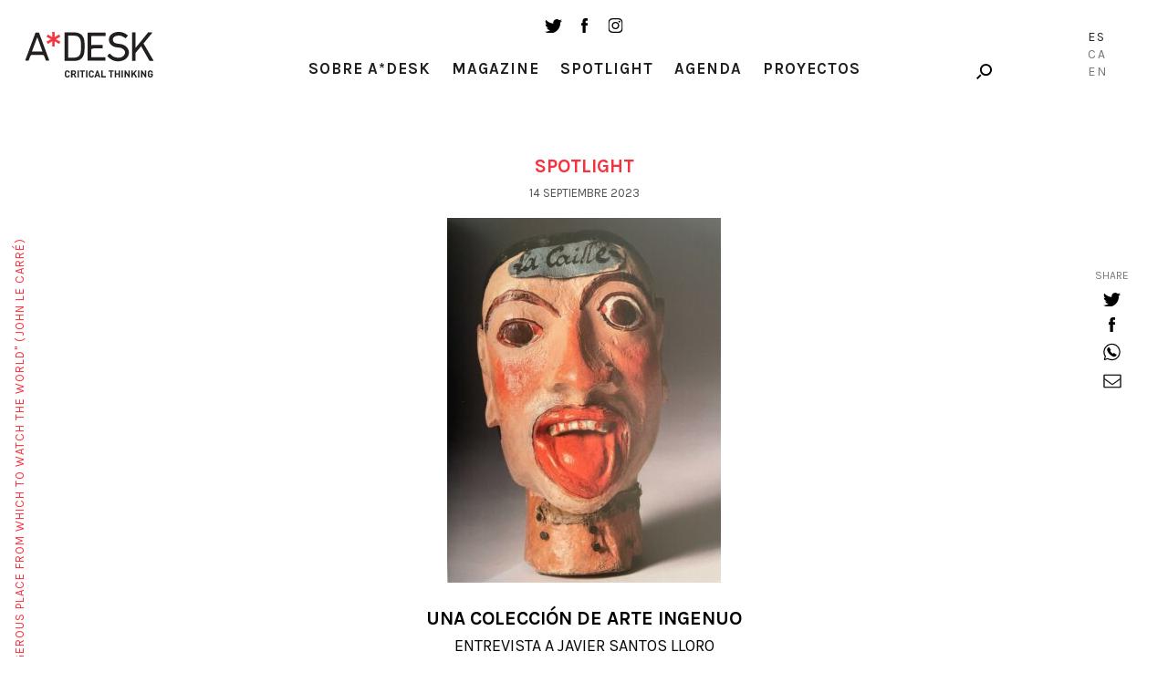

--- FILE ---
content_type: text/html; charset=UTF-8
request_url: https://a-desk.org/spotlight/una-coleccion-de-arte-ingenuo/
body_size: 16210
content:
<!--
  _     _     ___  ____   ___   
 | |   | |   / _ \/ ___| ( _ )  
 | |   | |  | | | \___ \ / _ \/\
 | |___| |__| |_| |___) | (_>  <
 |_____|_____\___/|____/ \___/\/
                                                                     
Code by LLOS& http://llos.co

-->
<!DOCTYPE html>
<html lang="es-ES">
<head>
  
  <meta charset="UTF-8">
  <meta name="viewport" content="width=device-width, initial-scale=1, user-scalable=no">

  
  <meta name='robots' content='index, follow, max-image-preview:large, max-snippet:-1, max-video-preview:-1' />
<link rel="alternate" hreflang="es" href="https://a-desk.org/spotlight/una-coleccion-de-arte-ingenuo/" />
<link rel="alternate" hreflang="ca" href="https://a-desk.org/ca/spotlight/una-coleccion-de-arte-ingenuo/" />
<link rel="alternate" hreflang="en" href="https://a-desk.org/en/spotlight/una-coleccion-de-arte-ingenuo/" />
<link rel="alternate" hreflang="x-default" href="https://a-desk.org/spotlight/una-coleccion-de-arte-ingenuo/" />

	<!-- This site is optimized with the Yoast SEO plugin v22.6 - https://yoast.com/wordpress/plugins/seo/ -->
	<title>UNA COLECCIÓN DE ARTE INGENUO.</title>
<link crossorigin data-rocket-preconnect href="https://fonts.googleapis.com" rel="preconnect">
<link crossorigin data-rocket-preconnect href="https://www.googletagmanager.com" rel="preconnect"><link rel="preload" data-rocket-preload as="image" href="https://a-desk.org/wp-content/uploads/2023/09/PHOTO-2023-06-19-19-11-48-copia-2-300x400.jpg" imagesrcset="https://a-desk.org/wp-content/uploads/2023/09/PHOTO-2023-06-19-19-11-48-copia-2-300x400.jpg 300w, https://a-desk.org/wp-content/uploads/2023/09/PHOTO-2023-06-19-19-11-48-copia-2.jpg 768w" imagesizes="(max-width: 300px) 100vw, 300px" fetchpriority="high">
	<meta name="description" content="Una colección de arte ingenuo. Entrevista a Javier Santos Lloro." />
	<link rel="canonical" href="https://a-desk.org/spotlight/una-coleccion-de-arte-ingenuo/" />
	<meta property="og:locale" content="es_ES" />
	<meta property="og:type" content="article" />
	<meta property="og:title" content="UNA COLECCIÓN DE ARTE INGENUO." />
	<meta property="og:description" content="Una colección de arte ingenuo. Entrevista a Javier Santos Lloro." />
	<meta property="og:url" content="https://a-desk.org/spotlight/una-coleccion-de-arte-ingenuo/" />
	<meta property="og:site_name" content="A*Desk" />
	<meta property="article:modified_time" content="2023-09-20T16:49:54+00:00" />
	<meta property="og:image" content="http://a-desk.org/wp-content/uploads/2023/09/PHOTO-2023-06-19-19-11-48-copia-2.jpg" />
	<meta property="og:image:width" content="768" />
	<meta property="og:image:height" content="1024" />
	<meta property="og:image:type" content="image/jpeg" />
	<meta name="twitter:card" content="summary_large_image" />
	<meta name="twitter:label1" content="Tiempo de lectura" />
	<meta name="twitter:data1" content="7 minutos" />
	<meta name="twitter:label2" content="Written by" />
	<meta name="twitter:data2" content="Pilar Bonet" />
	<script type="application/ld+json" class="yoast-schema-graph">{"@context":"https://schema.org","@graph":[{"@type":"WebPage","@id":"https://a-desk.org/spotlight/una-coleccion-de-arte-ingenuo/","url":"https://a-desk.org/spotlight/una-coleccion-de-arte-ingenuo/","name":"UNA COLECCIÓN DE ARTE INGENUO.","isPartOf":{"@id":"https://a-desk.org/#website"},"primaryImageOfPage":{"@id":"https://a-desk.org/spotlight/una-coleccion-de-arte-ingenuo/#primaryimage"},"image":{"@id":"https://a-desk.org/spotlight/una-coleccion-de-arte-ingenuo/#primaryimage"},"thumbnailUrl":"https://a-desk.org/wp-content/uploads/2023/09/PHOTO-2023-06-19-19-11-48-copia-2.jpg","datePublished":"2023-09-14T05:30:42+00:00","dateModified":"2023-09-20T16:49:54+00:00","description":"Una colección de arte ingenuo. Entrevista a Javier Santos Lloro.","breadcrumb":{"@id":"https://a-desk.org/spotlight/una-coleccion-de-arte-ingenuo/#breadcrumb"},"inLanguage":"es","potentialAction":[{"@type":"ReadAction","target":["https://a-desk.org/spotlight/una-coleccion-de-arte-ingenuo/"]}]},{"@type":"ImageObject","inLanguage":"es","@id":"https://a-desk.org/spotlight/una-coleccion-de-arte-ingenuo/#primaryimage","url":"https://a-desk.org/wp-content/uploads/2023/09/PHOTO-2023-06-19-19-11-48-copia-2.jpg","contentUrl":"https://a-desk.org/wp-content/uploads/2023/09/PHOTO-2023-06-19-19-11-48-copia-2.jpg","width":768,"height":1024},{"@type":"BreadcrumbList","@id":"https://a-desk.org/spotlight/una-coleccion-de-arte-ingenuo/#breadcrumb","itemListElement":[{"@type":"ListItem","position":1,"name":"Portada","item":"https://a-desk.org/"},{"@type":"ListItem","position":2,"name":"Spotlight","item":"https://a-desk.org/spotlight/"},{"@type":"ListItem","position":3,"name":"UNA COLECCIÓN DE ARTE INGENUO"}]},{"@type":"WebSite","@id":"https://a-desk.org/#website","url":"https://a-desk.org/","name":"A*Desk","description":"A*Desk Critical Thinking","potentialAction":[{"@type":"SearchAction","target":{"@type":"EntryPoint","urlTemplate":"https://a-desk.org/?s={search_term_string}"},"query-input":"required name=search_term_string"}],"inLanguage":"es"}]}</script>
	<!-- / Yoast SEO plugin. -->


<link rel='dns-prefetch' href='//fonts.googleapis.com' />
<link rel='stylesheet' id='mci-footnotes-jquery-tooltips-pagelayout-none-css' href='https://a-desk.org/wp-content/plugins/footnotes/css/footnotes-jqttbrpl0.min.css?ver=2.7.3' type='text/css' media='all' />
<link rel='stylesheet' id='wp-block-library-css' href='https://a-desk.org/wp-includes/css/dist/block-library/style.min.css?ver=6.3.7' type='text/css' media='all' />
<style id='co-authors-plus-coauthors-style-inline-css' type='text/css'>
.wp-block-co-authors-plus-coauthors.is-layout-flow [class*=wp-block-co-authors-plus]{display:inline}

</style>
<style id='co-authors-plus-avatar-style-inline-css' type='text/css'>
.wp-block-co-authors-plus-avatar :where(img){height:auto;max-width:100%;vertical-align:bottom}.wp-block-co-authors-plus-coauthors.is-layout-flow .wp-block-co-authors-plus-avatar :where(img){vertical-align:middle}.wp-block-co-authors-plus-avatar:is(.alignleft,.alignright){display:table}.wp-block-co-authors-plus-avatar.aligncenter{display:table;margin-inline:auto}

</style>
<style id='co-authors-plus-image-style-inline-css' type='text/css'>
.wp-block-co-authors-plus-image{margin-bottom:0}.wp-block-co-authors-plus-image :where(img){height:auto;max-width:100%;vertical-align:bottom}.wp-block-co-authors-plus-coauthors.is-layout-flow .wp-block-co-authors-plus-image :where(img){vertical-align:middle}.wp-block-co-authors-plus-image:is(.alignfull,.alignwide) :where(img){width:100%}.wp-block-co-authors-plus-image:is(.alignleft,.alignright){display:table}.wp-block-co-authors-plus-image.aligncenter{display:table;margin-inline:auto}

</style>
<style id='safe-svg-svg-icon-style-inline-css' type='text/css'>
.safe-svg-cover{text-align:center}.safe-svg-cover .safe-svg-inside{display:inline-block;max-width:100%}.safe-svg-cover svg{height:100%;max-height:100%;max-width:100%;width:100%}

</style>
<style id='classic-theme-styles-inline-css' type='text/css'>
/*! This file is auto-generated */
.wp-block-button__link{color:#fff;background-color:#32373c;border-radius:9999px;box-shadow:none;text-decoration:none;padding:calc(.667em + 2px) calc(1.333em + 2px);font-size:1.125em}.wp-block-file__button{background:#32373c;color:#fff;text-decoration:none}
</style>
<style id='global-styles-inline-css' type='text/css'>
body{--wp--preset--color--black: #000000;--wp--preset--color--cyan-bluish-gray: #abb8c3;--wp--preset--color--white: #ffffff;--wp--preset--color--pale-pink: #f78da7;--wp--preset--color--vivid-red: #cf2e2e;--wp--preset--color--luminous-vivid-orange: #ff6900;--wp--preset--color--luminous-vivid-amber: #fcb900;--wp--preset--color--light-green-cyan: #7bdcb5;--wp--preset--color--vivid-green-cyan: #00d084;--wp--preset--color--pale-cyan-blue: #8ed1fc;--wp--preset--color--vivid-cyan-blue: #0693e3;--wp--preset--color--vivid-purple: #9b51e0;--wp--preset--gradient--vivid-cyan-blue-to-vivid-purple: linear-gradient(135deg,rgba(6,147,227,1) 0%,rgb(155,81,224) 100%);--wp--preset--gradient--light-green-cyan-to-vivid-green-cyan: linear-gradient(135deg,rgb(122,220,180) 0%,rgb(0,208,130) 100%);--wp--preset--gradient--luminous-vivid-amber-to-luminous-vivid-orange: linear-gradient(135deg,rgba(252,185,0,1) 0%,rgba(255,105,0,1) 100%);--wp--preset--gradient--luminous-vivid-orange-to-vivid-red: linear-gradient(135deg,rgba(255,105,0,1) 0%,rgb(207,46,46) 100%);--wp--preset--gradient--very-light-gray-to-cyan-bluish-gray: linear-gradient(135deg,rgb(238,238,238) 0%,rgb(169,184,195) 100%);--wp--preset--gradient--cool-to-warm-spectrum: linear-gradient(135deg,rgb(74,234,220) 0%,rgb(151,120,209) 20%,rgb(207,42,186) 40%,rgb(238,44,130) 60%,rgb(251,105,98) 80%,rgb(254,248,76) 100%);--wp--preset--gradient--blush-light-purple: linear-gradient(135deg,rgb(255,206,236) 0%,rgb(152,150,240) 100%);--wp--preset--gradient--blush-bordeaux: linear-gradient(135deg,rgb(254,205,165) 0%,rgb(254,45,45) 50%,rgb(107,0,62) 100%);--wp--preset--gradient--luminous-dusk: linear-gradient(135deg,rgb(255,203,112) 0%,rgb(199,81,192) 50%,rgb(65,88,208) 100%);--wp--preset--gradient--pale-ocean: linear-gradient(135deg,rgb(255,245,203) 0%,rgb(182,227,212) 50%,rgb(51,167,181) 100%);--wp--preset--gradient--electric-grass: linear-gradient(135deg,rgb(202,248,128) 0%,rgb(113,206,126) 100%);--wp--preset--gradient--midnight: linear-gradient(135deg,rgb(2,3,129) 0%,rgb(40,116,252) 100%);--wp--preset--font-size--small: 13px;--wp--preset--font-size--medium: 20px;--wp--preset--font-size--large: 36px;--wp--preset--font-size--x-large: 42px;--wp--preset--spacing--20: 0.44rem;--wp--preset--spacing--30: 0.67rem;--wp--preset--spacing--40: 1rem;--wp--preset--spacing--50: 1.5rem;--wp--preset--spacing--60: 2.25rem;--wp--preset--spacing--70: 3.38rem;--wp--preset--spacing--80: 5.06rem;--wp--preset--shadow--natural: 6px 6px 9px rgba(0, 0, 0, 0.2);--wp--preset--shadow--deep: 12px 12px 50px rgba(0, 0, 0, 0.4);--wp--preset--shadow--sharp: 6px 6px 0px rgba(0, 0, 0, 0.2);--wp--preset--shadow--outlined: 6px 6px 0px -3px rgba(255, 255, 255, 1), 6px 6px rgba(0, 0, 0, 1);--wp--preset--shadow--crisp: 6px 6px 0px rgba(0, 0, 0, 1);}:where(.is-layout-flex){gap: 0.5em;}:where(.is-layout-grid){gap: 0.5em;}body .is-layout-flow > .alignleft{float: left;margin-inline-start: 0;margin-inline-end: 2em;}body .is-layout-flow > .alignright{float: right;margin-inline-start: 2em;margin-inline-end: 0;}body .is-layout-flow > .aligncenter{margin-left: auto !important;margin-right: auto !important;}body .is-layout-constrained > .alignleft{float: left;margin-inline-start: 0;margin-inline-end: 2em;}body .is-layout-constrained > .alignright{float: right;margin-inline-start: 2em;margin-inline-end: 0;}body .is-layout-constrained > .aligncenter{margin-left: auto !important;margin-right: auto !important;}body .is-layout-constrained > :where(:not(.alignleft):not(.alignright):not(.alignfull)){max-width: var(--wp--style--global--content-size);margin-left: auto !important;margin-right: auto !important;}body .is-layout-constrained > .alignwide{max-width: var(--wp--style--global--wide-size);}body .is-layout-flex{display: flex;}body .is-layout-flex{flex-wrap: wrap;align-items: center;}body .is-layout-flex > *{margin: 0;}body .is-layout-grid{display: grid;}body .is-layout-grid > *{margin: 0;}:where(.wp-block-columns.is-layout-flex){gap: 2em;}:where(.wp-block-columns.is-layout-grid){gap: 2em;}:where(.wp-block-post-template.is-layout-flex){gap: 1.25em;}:where(.wp-block-post-template.is-layout-grid){gap: 1.25em;}.has-black-color{color: var(--wp--preset--color--black) !important;}.has-cyan-bluish-gray-color{color: var(--wp--preset--color--cyan-bluish-gray) !important;}.has-white-color{color: var(--wp--preset--color--white) !important;}.has-pale-pink-color{color: var(--wp--preset--color--pale-pink) !important;}.has-vivid-red-color{color: var(--wp--preset--color--vivid-red) !important;}.has-luminous-vivid-orange-color{color: var(--wp--preset--color--luminous-vivid-orange) !important;}.has-luminous-vivid-amber-color{color: var(--wp--preset--color--luminous-vivid-amber) !important;}.has-light-green-cyan-color{color: var(--wp--preset--color--light-green-cyan) !important;}.has-vivid-green-cyan-color{color: var(--wp--preset--color--vivid-green-cyan) !important;}.has-pale-cyan-blue-color{color: var(--wp--preset--color--pale-cyan-blue) !important;}.has-vivid-cyan-blue-color{color: var(--wp--preset--color--vivid-cyan-blue) !important;}.has-vivid-purple-color{color: var(--wp--preset--color--vivid-purple) !important;}.has-black-background-color{background-color: var(--wp--preset--color--black) !important;}.has-cyan-bluish-gray-background-color{background-color: var(--wp--preset--color--cyan-bluish-gray) !important;}.has-white-background-color{background-color: var(--wp--preset--color--white) !important;}.has-pale-pink-background-color{background-color: var(--wp--preset--color--pale-pink) !important;}.has-vivid-red-background-color{background-color: var(--wp--preset--color--vivid-red) !important;}.has-luminous-vivid-orange-background-color{background-color: var(--wp--preset--color--luminous-vivid-orange) !important;}.has-luminous-vivid-amber-background-color{background-color: var(--wp--preset--color--luminous-vivid-amber) !important;}.has-light-green-cyan-background-color{background-color: var(--wp--preset--color--light-green-cyan) !important;}.has-vivid-green-cyan-background-color{background-color: var(--wp--preset--color--vivid-green-cyan) !important;}.has-pale-cyan-blue-background-color{background-color: var(--wp--preset--color--pale-cyan-blue) !important;}.has-vivid-cyan-blue-background-color{background-color: var(--wp--preset--color--vivid-cyan-blue) !important;}.has-vivid-purple-background-color{background-color: var(--wp--preset--color--vivid-purple) !important;}.has-black-border-color{border-color: var(--wp--preset--color--black) !important;}.has-cyan-bluish-gray-border-color{border-color: var(--wp--preset--color--cyan-bluish-gray) !important;}.has-white-border-color{border-color: var(--wp--preset--color--white) !important;}.has-pale-pink-border-color{border-color: var(--wp--preset--color--pale-pink) !important;}.has-vivid-red-border-color{border-color: var(--wp--preset--color--vivid-red) !important;}.has-luminous-vivid-orange-border-color{border-color: var(--wp--preset--color--luminous-vivid-orange) !important;}.has-luminous-vivid-amber-border-color{border-color: var(--wp--preset--color--luminous-vivid-amber) !important;}.has-light-green-cyan-border-color{border-color: var(--wp--preset--color--light-green-cyan) !important;}.has-vivid-green-cyan-border-color{border-color: var(--wp--preset--color--vivid-green-cyan) !important;}.has-pale-cyan-blue-border-color{border-color: var(--wp--preset--color--pale-cyan-blue) !important;}.has-vivid-cyan-blue-border-color{border-color: var(--wp--preset--color--vivid-cyan-blue) !important;}.has-vivid-purple-border-color{border-color: var(--wp--preset--color--vivid-purple) !important;}.has-vivid-cyan-blue-to-vivid-purple-gradient-background{background: var(--wp--preset--gradient--vivid-cyan-blue-to-vivid-purple) !important;}.has-light-green-cyan-to-vivid-green-cyan-gradient-background{background: var(--wp--preset--gradient--light-green-cyan-to-vivid-green-cyan) !important;}.has-luminous-vivid-amber-to-luminous-vivid-orange-gradient-background{background: var(--wp--preset--gradient--luminous-vivid-amber-to-luminous-vivid-orange) !important;}.has-luminous-vivid-orange-to-vivid-red-gradient-background{background: var(--wp--preset--gradient--luminous-vivid-orange-to-vivid-red) !important;}.has-very-light-gray-to-cyan-bluish-gray-gradient-background{background: var(--wp--preset--gradient--very-light-gray-to-cyan-bluish-gray) !important;}.has-cool-to-warm-spectrum-gradient-background{background: var(--wp--preset--gradient--cool-to-warm-spectrum) !important;}.has-blush-light-purple-gradient-background{background: var(--wp--preset--gradient--blush-light-purple) !important;}.has-blush-bordeaux-gradient-background{background: var(--wp--preset--gradient--blush-bordeaux) !important;}.has-luminous-dusk-gradient-background{background: var(--wp--preset--gradient--luminous-dusk) !important;}.has-pale-ocean-gradient-background{background: var(--wp--preset--gradient--pale-ocean) !important;}.has-electric-grass-gradient-background{background: var(--wp--preset--gradient--electric-grass) !important;}.has-midnight-gradient-background{background: var(--wp--preset--gradient--midnight) !important;}.has-small-font-size{font-size: var(--wp--preset--font-size--small) !important;}.has-medium-font-size{font-size: var(--wp--preset--font-size--medium) !important;}.has-large-font-size{font-size: var(--wp--preset--font-size--large) !important;}.has-x-large-font-size{font-size: var(--wp--preset--font-size--x-large) !important;}
.wp-block-navigation a:where(:not(.wp-element-button)){color: inherit;}
:where(.wp-block-post-template.is-layout-flex){gap: 1.25em;}:where(.wp-block-post-template.is-layout-grid){gap: 1.25em;}
:where(.wp-block-columns.is-layout-flex){gap: 2em;}:where(.wp-block-columns.is-layout-grid){gap: 2em;}
.wp-block-pullquote{font-size: 1.5em;line-height: 1.6;}
</style>
<link data-minify="1" rel='stylesheet' id='bootstrap-css-css' href='https://a-desk.org/wp-content/cache/min/1/wp-content/themes/Adesk/css/bootstrap.min.css?ver=1766508581' type='text/css' media='all' />
<link data-minify="1" rel='stylesheet' id='slick-css-css' href='https://a-desk.org/wp-content/cache/min/1/wp-content/themes/Adesk/css/slick.css?ver=1766508581' type='text/css' media='all' />
<link rel='stylesheet' id='wpb-google-fonts-css' href='https://fonts.googleapis.com/css?family=Karla%3A400%2C700%7CLora%3A400%2C400i%2C700%2C700i&#038;ver=6.3.7' type='text/css' media='all' />
<link data-minify="1" rel='stylesheet' id='llos-css' href='https://a-desk.org/wp-content/cache/min/1/wp-content/themes/Adesk/style.css?ver=1766508581' type='text/css' media='all' />
<!--n2css--><!--n2js--><script type='text/javascript' src='https://a-desk.org/wp-includes/js/jquery/jquery.min.js?ver=3.7.0' id='jquery-core-js'></script>
<script type='text/javascript' src='https://a-desk.org/wp-includes/js/jquery/jquery-migrate.min.js?ver=3.4.1' id='jquery-migrate-js'></script>
<script type='text/javascript' src='https://a-desk.org/wp-content/plugins/footnotes/js/jquery.tools.min.js?ver=1.2.7.redacted.2' id='mci-footnotes-jquery-tools-js'></script>
<link rel="https://api.w.org/" href="https://a-desk.org/wp-json/" /><link rel="alternate" type="application/json+oembed" href="https://a-desk.org/wp-json/oembed/1.0/embed?url=https%3A%2F%2Fa-desk.org%2Fspotlight%2Funa-coleccion-de-arte-ingenuo%2F" />
<link rel="alternate" type="text/xml+oembed" href="https://a-desk.org/wp-json/oembed/1.0/embed?url=https%3A%2F%2Fa-desk.org%2Fspotlight%2Funa-coleccion-de-arte-ingenuo%2F&#038;format=xml" />
<meta name="generator" content="WPML ver:4.8.4 stt:8,1,2;" />

<!-- This site is using AdRotate v5.15.4 to display their advertisements - https://ajdg.solutions/ -->
<!-- AdRotate CSS -->
<style type="text/css" media="screen">
	.g { margin:0px; padding:0px; overflow:hidden; line-height:1; zoom:1; }
	.g img { height:auto; }
	.g-col { position:relative; float:left; }
	.g-col:first-child { margin-left: 0; }
	.g-col:last-child { margin-right: 0; }
	.g-1 { min-width:0px; max-width:125px; }
	.b-1 { margin:0px; }
	.g-2 { width:auto; }
	.b-2 { margin:0px; }
	.g-3 { width:auto; }
	.b-3 { margin:0px; }
	.g-4 { width:auto; }
	.b-4 { margin:0px; }
	@media only screen and (max-width: 480px) {
		.g-col, .g-dyn, .g-single { width:100%; margin-left:0; margin-right:0; }
	}
</style>
<!-- /AdRotate CSS -->

<meta name="tec-api-version" content="v1"><meta name="tec-api-origin" content="https://a-desk.org"><link rel="alternate" href="https://a-desk.org/wp-json/tribe/events/v1/" />    <link rel="shortcut icon" href="https://a-desk.org/wp-content/themes/Adesk/img/favicon.ico"/>
    <link rel="apple-touch-icon" href="https://a-desk.org/wp-content/themes/Adesk/img/favicon-retina.png">
    <link rel="icon" href="https://a-desk.org/wp-content/uploads/2023/09/cropped-adesk-32x32.png" sizes="32x32" />
<link rel="icon" href="https://a-desk.org/wp-content/uploads/2023/09/cropped-adesk-192x192.png" sizes="192x192" />
<link rel="apple-touch-icon" href="https://a-desk.org/wp-content/uploads/2023/09/cropped-adesk-180x180.png" />
<meta name="msapplication-TileImage" content="https://a-desk.org/wp-content/uploads/2023/09/cropped-adesk-270x270.png" />
		<style type="text/css" id="wp-custom-css">
			.visually-hidden {
	display: none;
}		</style>
		
<style type="text/css" media="all">
.footnotes_reference_container {margin-top: 24px !important; margin-bottom: 0px !important;}
.footnote_container_prepare > p {border-bottom: 1px solid #aaaaaa !important;}
.footnote_tooltip { font-size: 13px !important; color: #000000 !important; background-color: #ffffff !important; border-width: 1px !important; border-style: solid !important; border-color: #cccc99 !important; -webkit-box-shadow: 2px 2px 11px #666666; -moz-box-shadow: 2px 2px 11px #666666; box-shadow: 2px 2px 11px #666666; max-width: 450px !important;}

.footnote_plugin_tooltip_text { letter-spacing: 1px; }
</style>
<noscript><style id="rocket-lazyload-nojs-css">.rll-youtube-player, [data-lazy-src]{display:none !important;}</style></noscript>
  <!-- Google tag (gtag.js) -->
  <script async src="https://www.googletagmanager.com/gtag/js?id=G-M6JDZKRWZQ"></script>
  <script>
    window.dataLayer = window.dataLayer || [];
    function gtag(){dataLayer.push(arguments);}
    gtag('js', new Date());
    gtag('config', 'G-M6JDZKRWZQ');
  </script>
<style id="rocket-lazyrender-inline-css">[data-wpr-lazyrender] {content-visibility: auto;}</style><meta name="generator" content="WP Rocket 3.20.0.2" data-wpr-features="wpr_lazyload_images wpr_preconnect_external_domains wpr_automatic_lazy_rendering wpr_oci wpr_minify_css wpr_desktop" /></head>

<body class="spotlight-template-default single single-spotlight postid-48561 tribe-no-js lang-es">



<!-- /drop-block -->
	<div  class="apoya-block" id="apoya-form">
			<a href="#" class="close">close</a>
		<div  class="container-fluid">
				<div  class="row clearfix">
						<div class="col-md-3 col-md-push-1 col-sm-3 cat">
						<span class="gif-gato"></span>
						<div class="button">
						<a class="btn-default" target="_blank" href="https://www.paypal.com/cgi-bin/webscr?cmd=_s-xclick&hosted_button_id=GU3G7VFESZ3X4">Apoya A*Desk</a>
						</div>
						</div>
																		<div class="col-md-7 col-md-push-1 col-sm-8 text">
						<p>En A*DESK llevamos desde 2002 ofreciendo contenidos en crítica y arte contemporáneo. A*DESK se ha consolidado gracias a todos los que habéis creído en el proyecto; todos los que nos habéis seguido, leído, discutido, participado y colaborado. En A*DESK colaboran y han colaborado muchas personas, con su esfuerzo y conocimiento, creyendo en el proyecto para hacerlo crecer internacionalmente. También desde A*DESK hemos generado trabajo para casi un centenar de profesionales de la cultura, desde pequeñas colaboraciones en críticas o clases hasta colaboraciones más prolongadas e intensas.</p>
<p>En A*DESK creemos en la necesidad de un acceso libre y universal a la cultura y al conocimiento. Y queremos seguir siendo independientes y abrirnos a más ideas y opiniones. Si crees también en A*DESK seguimos necesitándote para poder seguir adelante. Ahora puedes participar del proyecto y apoyarlo.</p>
						</div>
										</div>
		</div>
	</div>

<div  id="wrapper">

<header  id="header">
	<div  class="container down">
			<div class="the-logo">
				<div class="the-logo-table-cell">
				<div class="logo"><a href="https://a-desk.org/">A-desk</a></div>
				</div>
			</div>
			<div class="visible-sm">
				<ul class="social-list">
					<li><a target="_blank" href="https://twitter.com/a_desk" class="ico ico-tw"></a></li>
					<li><a target="_blank" href="https://www.facebook.com/a-desk-163826645518/" class="ico ico-fb"></a></li>
					<li><a target="_blank" href="https://www.instagram.com/a_desk_criticalthinking/" class="ico ico-instagram"></a></li>
				</ul>
			</div>
			<div class="news-lang hidden-xs">

				<div class="holder clearfix">

					<!--<a href="#" class="link drop-opener" data-id="newsletter-form">Newsletter</a>-->
					<div class="search-form">
						<a href="#" class="ico-search drop-opener" data-id="search-form"></a>

					</div>
				</div>

											<ul class="lang-list">
															<li class="lang-Es active">
									<a href="https://a-desk.org/spotlight/una-coleccion-de-arte-ingenuo/">Es</a>
								</li>
																						<li class="lang-Ca">
									<a href="https://a-desk.org/ca/spotlight/una-coleccion-de-arte-ingenuo/">Ca</a>
								</li>
															<li class="lang-En">
									<a href="https://a-desk.org/en/spotlight/una-coleccion-de-arte-ingenuo/">En</a>
								</li>
														</ul>
					

			</div>
			<div class="the-menu">
				<ul class="social-list hidden-sm hidden-xs">
					<li><a target="_blank" href="https://twitter.com/a_desk" class="ico ico-tw"></a></li>
					<li><a target="_blank" href="https://www.facebook.com/a-desk-163826645518/" class="ico ico-fb"></a></li>
					<li><a target="_blank" href="https://www.instagram.com/a_desk_criticalthinking/" class="ico ico-instagram"></a></li>
				</ul>
				<nav id="main-nav">
				<div class="menu-main-container"><ul id="menu-main" class="menu"><li id="menu-item-2415" class="parent menu-item menu-item-type-custom menu-item-object-custom menu-item-has-children menu-item-2415"><a href="#">Sobre A*Desk</a>
<ul class="sub-menu">
	<li id="menu-item-2417" class="menu-item menu-item-type-post_type menu-item-object-page menu-item-2417"><a href="https://a-desk.org/autores/">Autoras/es</a></li>
	<li id="menu-item-5197" class="menu-item menu-item-type-post_type menu-item-object-page menu-item-5197"><a href="https://a-desk.org/nosotros/">Nosotres</a></li>
	<li id="menu-item-30152" class="menu-item menu-item-type-custom menu-item-object-custom menu-item-30152"><a href="#" class=" drop-opener" data-id="contact-form">Contacto</a></li>
</ul>
</li>
<li id="menu-item-2419" class="menu-item menu-item-type-post_type menu-item-object-page current_page_parent menu-item-2419"><a href="https://a-desk.org/magazine/">Magazine</a></li>
<li id="menu-item-2422" class="menu-item menu-item-type-post_type_archive menu-item-object-spotlight menu-item-2422"><a href="https://a-desk.org/spotlight/">Spotlight</a></li>
<li id="menu-item-58386" class="menu-item menu-item-type-custom menu-item-object-custom menu-item-58386"><a href="https://a-desk.org/agenda/mes/">Agenda</a></li>
<li id="menu-item-2418" class="menu-item menu-item-type-post_type menu-item-object-page menu-item-2418"><a href="https://a-desk.org/proyectos-formacion/">Proyectos</a></li>
</ul></div>

					<div class="visible-xs">
						<!--<div class="text-center">
							<a href="#" class="link drop-opener" data-id="newsletter-form">Newsletter</a>
						</div>-->
						<a href="#" class="btn-search drop-opener" data-id="search-form">Search</a>
						<ul class="social-list">
							<li><a target="_blank" href="https://www.facebook.com/a-desk-163826645518/" class="ico ico-tw"></a></li>
							<li><a target="_blank" href="https://twitter.com/a_desk" class="ico ico-fb"></a></li>
							<li><a target="_blank" href="https://www.instagram.com/a_desk_criticalthinking/" class="ico ico-instagram"></a></li>
						</ul>
						<blockquote class="quote-text">
							<span>"A desk is a dangerous place from which to watch the world" (John Le Carré)</span>
						</blockquote>

						
														<ul class="lang-list">
															<li class="lang-Español active">
									<a href="https://a-desk.org/spotlight/una-coleccion-de-arte-ingenuo/">Es</a>
								</li>
																						<li class="lang-Català">
									<a href="https://a-desk.org/ca/spotlight/una-coleccion-de-arte-ingenuo/">Ca</a>
								</li>
															<li class="lang-English">
									<a href="https://a-desk.org/en/spotlight/una-coleccion-de-arte-ingenuo/">En</a>
								</li>
														</ul>
													
					</div>
				</nav>

			</div>
	</div>
</header>

<div  class="content-area">
			<div  class="container">

				
				<h3>Spotlight</h3>
								<span class="date">14 septiembre 2023</span>
				<figure class="info-post">
					<div class="img"><img src="https://a-desk.org/wp-content/uploads/2023/09/PHOTO-2023-06-19-19-11-48-copia-2-300x400.jpg" class="img-responsive attachment-large size-large wp-post-image" alt="" decoding="async" fetchpriority="high" srcset="https://a-desk.org/wp-content/uploads/2023/09/PHOTO-2023-06-19-19-11-48-copia-2-300x400.jpg 300w, https://a-desk.org/wp-content/uploads/2023/09/PHOTO-2023-06-19-19-11-48-copia-2.jpg 768w" sizes="(max-width: 300px) 100vw, 300px" /></div>
					<figcaption>
						<h1 style="color:black">UNA COLECCIÓN DE ARTE INGENUO</h1>
												<span class="subtitle">ENTREVISTA A JAVIER SANTOS LLORO</span>						<p class="name"><a href="https://a-desk.org/autor/pilar/" title="Entradas de Pilar Bonet" class="author url fn" rel="author">Pilar Bonet</a></p>
						
					</figcaption>
				</figure>
				<div class="text-holder">
					<p>El artista francés Jean Dubuffet en 1949 presentó en la galería René Drouin de Paris la exposición “L’Art Brut”. Esta fecha marca el inicio de un proyecto de coleccionismo que revisa ciertas pasiones de los artistas y activa un debate sobre las formas de exclusión que practicó el arte moderno: admirar y recopilar producciones de arte popular, primitivo, ingenuo, instintivo o visionario de autoras y autores que si bien inspiraron a los artistas más radicales no fueron reconocidas como arte por la misma vanguardia.</p>
<p>Las obras elegidas por Dubuffet en centros de salud mental, talleres o espacios domésticos, constituían el núcleo de un futuro museo de arte en Lausana. El proyecto se inauguró el 1976 y desde entonces Suiza se ha convertido en un referente del Art Brut. Un término que con el tiempo se ha deslizado hacia una lectura estigmatizadora sobre la marginalidad social y la salud mental, olvidando su luminoso espacio de libertad y los efectos sanadores de la práctica creativa que representa. Visitando la Colección de Art Brut de Lausana, pude apreciar de nuevo las creaciones de autoras que me fascinan: Jeanne Tripier, Madge Gill, Marguerite Sirvis o Aloïse Corbaz. Todas forman parte de mi investigación sobre creatividad de mujeres visionarias, con obras realizadas en sus exilios interiores en centros asilares o espacios domésticos; estrategias para la emancipación de mujeres condenadas a la sumisión. Un museo que para una historiadora del arte resulta intempestivo y por ello inevitablemente transformador.</p>
<p>Las colecciones sobre creaciones fuera de norma me conectaron con otro repertorio de obras que representan un espíritu de inocencia y libertad: la colección de Arte Ingenuo que puede visitarse en Benasque, Pirineo aragonés. Un lugar anidado entre montañas, como sucede en la Lausana de los Alpes. Las obras en Lausana y Benasque, iluminan una necesaria historia del arte desde el lenguaje popular o la creatividad visionaria y sanadora. Una entrevista con el artífice de la colección, Javier Santos Lloro, nos aporta claves sobre el espíritu y contenidos de esta celebración de las emociones y los tiempos de la sorpresa.</p>
<h3><strong>ENTREVISTA A JAVIER SANTOS LLORO</strong></h3>
<p><strong><em>¿Qué no encontraremos en el conjunto de obras de “Arte Ingenuo-Colección Santos Lloro”?</em></strong></p>
<p>No se encontrará nada que no tenga capacidad para seducirme. No soy coleccionista en el sentido de delimitar un ámbito de interés y aspirar a la exhaustividad. Por ejemplo, me gusta muchísimo la cerámica medieval aragonesa, pero por rara y bien conservada que esté una pieza, si la cerámica en cuestión no me emociona no le daré entrada. No se encontrará arte concebido para provocar. La provocación por la provocación siempre me ha parecido propia del artista que considera que ser artista le sitúa por encima de los demás.</p>
<p><strong><em>¿Las piezas de la colección son el resultado de búsquedas o de hallazgos?</em></strong></p>
<p>El coleccionista busca siempre. Sufre una especie de adicción a la emoción que le produce el hallazgo de un objeto deseado. Lo que sucede es que no siempre que buscas encuentras o, dicho de otro modo, lo que se buscan son hallazgos, no casuales sino perseguidos.</p>
<p><strong><em>“Arte Ingenuo” es un concepto que apela la inocencia y la intuición, también la ilusión emancipadora de quien lo produce. ¿Consideras el término como «inclusivo”? </em></strong></p>
<p>El término tiene una vocación integradora, aunque directamente excluye también determinadas manifestaciones artísticas. La ingenuidad se da en el arte de los niños, en el de los adultos no formados y también en el arte de aquellos que han recibido una formación reglada pero que prescinden del rigor académico. Directamente queda excluido el arte abstracto, el conceptual, las instalaciones, videos y performance, porque se mueven en el terreno de las ideas, y los conceptos por si mismos no pueden calificarse de ingenuos.</p>
<p><strong><em>Hay una historia sobre los etiquetajes para producciones creativas fuera de norma o de «academicismo límite»: arte irreductible, arte popular, arte naif, art brut, outsider art, arte mágico, arte de enfermos mentales, etc. ¿Crees que los conceptos son sinónimos de «no arte»?</em></strong></p>
<p>Todas esas expresiones tienen connotaciones peyorativas. Es curioso que el arte moderno nazca como reacción a la academia y que en cambio se siga el criterio académico para desdeñar el arte producido por quienes no han sido formados. Los artistas modernos reaccionaron contra la enseñanza clásica de las bellas artes y se inspiraron en el arte primigenio, en el arte de los niños y en el arte primitivo, pero parece ser que una cosa era inspirarse y otra muy diferente situarse en un plano de igualdad. El artista formado puede renunciar a hacer uso de las reglas, pero el hecho de conocerlas es como si le situase por encima del no instruido.</p>
<p><strong><em>En la colección hay diversos tipos de creaciones que van de la pintura a la máscara, de la cerámica a los autómatas, de los carteles a las libretas escolares, de los soldados de plomo a las pequeñas esculturas históricas, de la sobras académicas a las auto didácticas. ¿En qué espacio estético se encuentra el centro del sistema solar de la colección? </em></strong></p>
<p>No existe una pieza central. El arte es un lenguaje y en función del estado de ánimo eres más permeable a unas manifestaciones o a otras. Me gusta exponer los objetos en un plano de igualdad. No me gusta destacar más una obra porque su valor en el mercado sea superior al de otra. El coleccionista convive con los objetos como si fueran su propia familia. A veces un objeto te puede decir más cosas que una persona.</p>
<p><strong><em>Visitando el museo CABLausanne pensé en tu colección. En España, a diferencia de otros países, no tenemos colecciones dedicadas a este tipo de creatividades. Tampoco centros de exposición o ferias. ¿Crees que las nuevas generaciones son más porosas a estos imaginarios populares y sus disidencias estéticas?</em></strong></p>
<p>Para mi este tipo de arte es el verdadero. Las personas sin formación trabajan desprovistas de condicionantes. No aspiran a pasar a los anales de la historia, no conocen las modas y normalmente crean sus objetos para disfrute propio y de sus más próximos, sin intención de comercializarlos. Es un arte extraordinariamente libre, concebido siempre por placer y al margen del mercantilismo.</p>
<div id="attachment_48570" style="width: 778px" class="wp-caption alignnone"><img aria-describedby="caption-attachment-48570" decoding="async" class="wp-image-48570 size-full" src="data:image/svg+xml,%3Csvg%20xmlns='http://www.w3.org/2000/svg'%20viewBox='0%200%20768%201024'%3E%3C/svg%3E" alt="" width="768" height="1024" data-lazy-srcset="https://a-desk.org/wp-content/uploads/2023/09/PHOTO-2023-06-19-19-11-48.jpg 768w, https://a-desk.org/wp-content/uploads/2023/09/PHOTO-2023-06-19-19-11-48-300x400.jpg 300w" data-lazy-sizes="(max-width: 768px) 100vw, 768px" data-lazy-src="http://a-desk.org/wp-content/uploads/2023/09/PHOTO-2023-06-19-19-11-48.jpg" /><noscript><img aria-describedby="caption-attachment-48570" decoding="async" class="wp-image-48570 size-full" src="http://a-desk.org/wp-content/uploads/2023/09/PHOTO-2023-06-19-19-11-48.jpg" alt="" width="768" height="1024" srcset="https://a-desk.org/wp-content/uploads/2023/09/PHOTO-2023-06-19-19-11-48.jpg 768w, https://a-desk.org/wp-content/uploads/2023/09/PHOTO-2023-06-19-19-11-48-300x400.jpg 300w" sizes="(max-width: 768px) 100vw, 768px" /></noscript><p id="caption-attachment-48570" class="wp-caption-text">Angeles Santos, Alma que huye de un sueño, 1929. Colección Arte Ingenuo</p></div>
<p><strong><em>En tu colección hay algunas creaciones de mujeres. Sobre Ángeles Santos, autora reconocida en el arte español, escribes que debemos leer sus imaginarios desde otras angulaciones. ¿Lo mismo puede suceder con la pintura de la artista casi desconocida Amparo Palacios, por ejemplo?</em></strong></p>
<p>No he encontrado prácticamente referencias a Amparo Palacios y no conozco cuál es su caso. Con relación a Angeles Santos y otros artistas, lo que no me gusta es que se falseen sus vidas para adaptarlas al perfil que interesa. Que una obra haya sido creada por una mujer o por un hombre, de manera precoz o en la senectud, que el autor fuese paupérrimo o gozase de posibles, no pone ni quita nada en la obra en cuestión. Reacciono contra la necesidad de crear mitos.</p>
<p><strong><em>La reciente incorporación de dos dibujos de la visionaria Josefa Tolrà puede abrir otras perspectivas en la colección Arte Ingenuo. ¿Cómo valoras esta incorporación?</em></strong></p>
<p>Siempre me ha interesado Josefa Tolrà. Llevo años intentando tener algo de ella. Para mí su obra es tremendamente sugestiva, al margen de su condición de médium. Su espiritualidad me llama la atención y me interesa su conexión con otras artistas con las que compartía ese misticismo, pero a mí lo que me seduce son las sensaciones que percibo observando su obra.</p>
<div id="attachment_48573" style="width: 810px" class="wp-caption alignnone"><img aria-describedby="caption-attachment-48573" decoding="async" class="wp-image-48573 size-full" src="data:image/svg+xml,%3Csvg%20xmlns='http://www.w3.org/2000/svg'%20viewBox='0%200%20800%20600'%3E%3C/svg%3E" alt="" width="800" height="600" data-lazy-srcset="https://a-desk.org/wp-content/uploads/2023/09/tolra-collage-e1694126436471.jpg 800w, https://a-desk.org/wp-content/uploads/2023/09/tolra-collage-e1694126436471-533x400.jpg 533w, https://a-desk.org/wp-content/uploads/2023/09/tolra-collage-e1694126436471-768x576.jpg 768w" data-lazy-sizes="(max-width: 800px) 100vw, 800px" data-lazy-src="http://a-desk.org/wp-content/uploads/2023/09/tolra-collage-e1694126436471.jpg" /><noscript><img aria-describedby="caption-attachment-48573" decoding="async" class="wp-image-48573 size-full" src="http://a-desk.org/wp-content/uploads/2023/09/tolra-collage-e1694126436471.jpg" alt="" width="800" height="600" srcset="https://a-desk.org/wp-content/uploads/2023/09/tolra-collage-e1694126436471.jpg 800w, https://a-desk.org/wp-content/uploads/2023/09/tolra-collage-e1694126436471-533x400.jpg 533w, https://a-desk.org/wp-content/uploads/2023/09/tolra-collage-e1694126436471-768x576.jpg 768w" sizes="(max-width: 800px) 100vw, 800px" /></noscript><p id="caption-attachment-48573" class="wp-caption-text">Dibujos de la médium Josefa Tolrà (1880-1959). Colección Arte Ingenuo</p></div>
<p><strong><em>La colección Arte Ingenuo tiene sede expositiva. ¿Cuáles son los planes de futuro?</em></strong></p>
<p>Por el momento hay un espacio permanente abierto en Benasque (Huesca), y la idea es abrir otros tres espacios. Se pretende que sea un conjunto vivo en el que se impartan clases, talleres, se pronuncien conferencias y se celebren reuniones. Un espacio que promueva la creación, la edición de publicaciones, etc.</p>
<div id="attachment_48567" style="width: 778px" class="wp-caption alignnone"><img aria-describedby="caption-attachment-48567" decoding="async" class="wp-image-48567 size-full" src="data:image/svg+xml,%3Csvg%20xmlns='http://www.w3.org/2000/svg'%20viewBox='0%200%20768%201024'%3E%3C/svg%3E" alt="" width="768" height="1024" data-lazy-srcset="https://a-desk.org/wp-content/uploads/2023/09/PHOTO-2023-06-19-19-11-48-copia.jpg 768w, https://a-desk.org/wp-content/uploads/2023/09/PHOTO-2023-06-19-19-11-48-copia-300x400.jpg 300w" data-lazy-sizes="(max-width: 768px) 100vw, 768px" data-lazy-src="http://a-desk.org/wp-content/uploads/2023/09/PHOTO-2023-06-19-19-11-48-copia.jpg" /><noscript><img aria-describedby="caption-attachment-48567" decoding="async" class="wp-image-48567 size-full" src="http://a-desk.org/wp-content/uploads/2023/09/PHOTO-2023-06-19-19-11-48-copia.jpg" alt="" width="768" height="1024" srcset="https://a-desk.org/wp-content/uploads/2023/09/PHOTO-2023-06-19-19-11-48-copia.jpg 768w, https://a-desk.org/wp-content/uploads/2023/09/PHOTO-2023-06-19-19-11-48-copia-300x400.jpg 300w" sizes="(max-width: 768px) 100vw, 768px" /></noscript><p id="caption-attachment-48567" class="wp-caption-text">Navarrete. Figura de alquitrán. Barcelona, 1967-1981. Colección Arte Ingenuo</p></div>
<hr />
<p>A partir de la colección de Javier Santos, se celebrará el curso “Arte Ingenuo. Ingenuos y primitivos”, 6 y 7 de octubre de 2023. Casa de Cultura de Benasque (Huesca). Dirección: Juan Manuel Bonet. Más info <a href="https://wapps001.uimp.es/uxxiconsultas/ficheros/4/64001ARTE.INGENUO_R.pdf" target="_blank" rel="noopener">aquí</a>.</p>
<p>&nbsp;</p>
<p>(Foto de portada: <em>Cabeza de juego massacre</em>, Francia.XIX. Colección Arte Ingenuo).</p>
				</div>

				
			

			<!-- SHARE -->
				<div class="social-list fixed">
<ul class="the-list">
	<li class="text-info"><a href="#">share</a></li>
	<li>
		<a target="_blank" href="https://twitter.com/intent/tweet?url=https://a-desk.org/spotlight/una-coleccion-de-arte-ingenuo/&text=UNA COLECCIÓN DE ARTE INGENUO&via=a_desk" onclick="javascript:window.open(this.href,'', 'menubar=no,toolbar=no,resizable=yes,scrollbars=yes,height=600,width=600');return false;" class="ico ico-tw"></a>
	</li>
	<li>
		<a target="_blank" href="http://www.facebook.com/share.php?u=https://a-desk.org/spotlight/una-coleccion-de-arte-ingenuo/" onclick="javascript:window.open(this.href,'', 'menubar=no,toolbar=no,resizable=yes,scrollbars=yes,height=600,width=600');return false;" class="ico ico-fb"></a>
	</li>
	<li>
		<a target="_blank" href="https://api.whatsapp.com/send?text=UNA COLECCIÓN DE ARTE INGENUO – https://a-desk.org/spotlight/una-coleccion-de-arte-ingenuo/" class="ico ico-whatsapp"></a>
		<!--<a target="_blank" href="https://api.whatsapp.com/send?text=UNA%20COLECCI%C3%93N%20DE%20ARTE%20INGENUO%20%E2%80%93%20https%3A%2F%2Fa-desk.org%2Fspotlight%2Funa-coleccion-de-arte-ingenuo%2F" class="ico ico-whatsapp"></a>-->
	</li>
	<li>
		<a href="mailto:?subject=UNA COLECCIÓN DE ARTE INGENUO (A*DESK)&amp;body=https://a-desk.org/spotlight/una-coleccion-de-arte-ingenuo/" class="ico ico-mail"></a>
	</li>
</ul>
</div>

			</div>

			<!-- AUTHOR related posts -->
			<!-- AUTHOR card -->
				
<!--Author-->
<div data-wpr-lazyrender="1" class="info-block ele-bottom firma-autor">
	<div  class="container">
				<figure>
			<div class="img"><img src="data:image/svg+xml,%3Csvg%20xmlns='http://www.w3.org/2000/svg'%20viewBox='0%200%200%200'%3E%3C/svg%3E" alt="" data-lazy-src="https://a-desk.org/wp-content/uploads/2021/08/Pilar-Bonet.jpg" /><noscript><img src="https://a-desk.org/wp-content/uploads/2021/08/Pilar-Bonet.jpg" alt="" /></noscript>
			</div>
			<figcaption>
				<p>Pilar Bonet Julve es investigadora y profesora. Graduada en Historia Medieval y doctora en Historia del Arte en la UB, donde imparte arte y diseño contemporáneo, crítica de arte y comisariado. Le interesan los espacios desbordados y políticos del arte, no le motivan la crítica heráldica ni la exposición florero. Especialista en la vida y obra de la médium y artista catalana Josefa Tolrà, sigue la estela de mujeres visionarias como experiencia de nueva humanidad. Recientemente ha presentado exposiciones sobre creatividad irregular: Josefa Tolrà y Julia Aguilar, Les Bernardes de Salt; ALMA. Médiums y Visionarias, Museo Es Baluard de Palma; La médium y el poeta. Una conversación astral entre Josefa Tolrà y Joan Brossa, Fundació Brossa. Escribir y editar pacifica su alma. Gestiona el grupo de investigación Visionary Women Art [V¬W].<br />
www.josefatolra.org<br />
@visionarywomenart<br />
@josefatolra<br />
@pilarbonetjulve<br />
@artscoming</p>

				<!--link to all-->
				<div class="todas" style="margin-top: 20px">
					<a href="https://a-desk.org/autor/pilar/">+ Ver todas las publicaciones del autor/a</a>
				</div>
			</figcaption>
		</figure>
	</div>

</div>
<!--author-->
	
	</div>
</div><!--publication block-->

			<!-- Pub -->

			<div data-wpr-lazyrender="1" class="spacer ele-bottom"></div>
			<!-- NAV -->
			
						<a class="ico-plus ele-bottom" title="Previous post: Felicidad privada, cancelación pública" href="https://a-desk.org/spotlight/felicidad-privada-cancelacion-publica/"></a>
			


		</div>

		<div data-wpr-lazyrender="1" id="prefooter">
		<div  class="container">
			<div  class="row">

			<div class="col-md-8 col-sm-12 clearfix">
				<p class="mini">Media Partners:</p>
				<ul class="logo-list">

				
						<li>
														<a target="_blank" href="https://ctxt.es/">							<img src="data:image/svg+xml,%3Csvg%20xmlns='http://www.w3.org/2000/svg'%20viewBox='0%200%200%200'%3E%3C/svg%3E" alt="" data-lazy-src="https://a-desk.org/wp-content/uploads/2021/03/LOGOCTXT-1.png" /><noscript><img src="https://a-desk.org/wp-content/uploads/2021/03/LOGOCTXT-1.png" alt="" /></noscript>
							</a>							
						</li>
					
						<li>
														<a target="_blank" href="https://dart-festival.com">							<img src="data:image/svg+xml,%3Csvg%20xmlns='http://www.w3.org/2000/svg'%20viewBox='0%200%200%200'%3E%3C/svg%3E" alt="" data-lazy-src="https://a-desk.org/wp-content/uploads/2021/05/Logo-Dart-Negro.jpg" /><noscript><img src="https://a-desk.org/wp-content/uploads/2021/05/Logo-Dart-Negro.jpg" alt="" /></noscript>
							</a>							
						</li>
					
						<li>
														<a target="_blank" href="https://www.graf.cat">							<img src="data:image/svg+xml,%3Csvg%20xmlns='http://www.w3.org/2000/svg'%20viewBox='0%200%200%200'%3E%3C/svg%3E" alt="" data-lazy-src="https://a-desk.org/wp-content/uploads/2021/05/graf-.png" /><noscript><img src="https://a-desk.org/wp-content/uploads/2021/05/graf-.png" alt="" /></noscript>
							</a>							
						</li>
					
						<li>
														<a target="_blank" href="https://mirafestival.com/">							<img src="data:image/svg+xml,%3Csvg%20xmlns='http://www.w3.org/2000/svg'%20viewBox='0%200%200%200'%3E%3C/svg%3E" alt="" data-lazy-src="https://a-desk.org/wp-content/uploads/2024/12/3.MIRA_LOGO_BLACK-e1734429110190.png" /><noscript><img src="https://a-desk.org/wp-content/uploads/2024/12/3.MIRA_LOGO_BLACK-e1734429110190.png" alt="" /></noscript>
							</a>							
						</li>
					
						<li>
														<a target="_blank" href="https://www.bonart.cat">							<img src="data:image/svg+xml,%3Csvg%20xmlns='http://www.w3.org/2000/svg'%20viewBox='0%200%200%200'%3E%3C/svg%3E" alt="" data-lazy-src="https://a-desk.org/wp-content/uploads/2021/05/logo-bonart-bo.jpg" /><noscript><img src="https://a-desk.org/wp-content/uploads/2021/05/logo-bonart-bo.jpg" alt="" /></noscript>
							</a>							
						</li>
					
						<li>
														<a target="_blank" href="https://artsoftheworkingclass.org/">							<img src="data:image/svg+xml,%3Csvg%20xmlns='http://www.w3.org/2000/svg'%20viewBox='0%200%200%200'%3E%3C/svg%3E" alt="" data-lazy-src="https://a-desk.org/wp-content/uploads/2025/01/AWC-logo-blanco.png" /><noscript><img src="https://a-desk.org/wp-content/uploads/2025/01/AWC-logo-blanco.png" alt="" /></noscript>
							</a>							
						</li>
					
						<li>
														<a target="_blank" href="https://www.adngaleria.com/es/adnblog/">							<img src="data:image/svg+xml,%3Csvg%20xmlns='http://www.w3.org/2000/svg'%20viewBox='0%200%200%200'%3E%3C/svg%3E" alt="" data-lazy-src="https://a-desk.org/wp-content/uploads/2021/03/ADN-Blog_Logo.png" /><noscript><img src="https://a-desk.org/wp-content/uploads/2021/03/ADN-Blog_Logo.png" alt="" /></noscript>
							</a>							
						</li>
					
						<li>
														<a target="_blank" href="https://www.videoart-at-midnight.de/">							<img src="data:image/svg+xml,%3Csvg%20xmlns='http://www.w3.org/2000/svg'%20viewBox='0%200%200%200'%3E%3C/svg%3E" alt="" data-lazy-src="https://a-desk.org/wp-content/uploads/2021/03/VAM-LOGO_square_black_RGB.jpg" /><noscript><img src="https://a-desk.org/wp-content/uploads/2021/03/VAM-LOGO_square_black_RGB.jpg" alt="" /></noscript>
							</a>							
						</li>
					
				</ul>
			</div>

			<div class="col-md-4 col-sm-12 newsletter-form clearfix" id="footer-form">

			<p class="mini">Newsletter:</p>

			<form action="" method="post" id="mc-embedded-subscribe-form" name="popup-subscribe-form" class="validate" autocomplete="off" novalidate="">
				<div class="newsletter">
					<div class="email-input">
						<input type="email" name="EMAIL" id="mce-EMAIL" class="email form-control required subscribe-input" placeholder="email" required>
						<input name="SUBSCRIBE" class="submit button arrow" disabled type="submit" value="Ok!">
					</div>
					<div class="checkboxes">
						<input class="notifications-gdpr-acceptance" type="checkbox" id="gdpr" />
						<label class="notifications-gdpr-acceptance check-text" for="gdpr">
						Acepto la política de privacidad y recibir vuestros mails.						</label>
					</div>
					<div class="bottom_section">
						<div class="response-bottom">
							<div class="message"></div>
						</div>
					</div>
				</div>
			</form>

			</div>
		</div>
	</div>

	</div>

	<!-- Footer -->
	<footer data-wpr-lazyrender="1" id="footer" class="ele-bottom">
			<div class="container">
				<div  class="row">

				
					<div class="col-md-8 col-sm-12 clearfix">
						<p class="mini">Con el apoyo de:</p>

						<ul class="logo-list">

						
							<li>
																<a target="_blank" href="https://creativecommons.org/">								<img src="data:image/svg+xml,%3Csvg%20xmlns='http://www.w3.org/2000/svg'%20viewBox='0%200%200%200'%3E%3C/svg%3E" alt="" data-lazy-src="https://a-desk.org/wp-content/uploads/2017/06/by-nc-nd.svg" /><noscript><img src="https://a-desk.org/wp-content/uploads/2017/06/by-nc-nd.svg" alt="" /></noscript>
								</a>								
							</li>
						
							<li>
																<a target="_blank" href="http://ajuntament.barcelona.cat/es/">								<img src="data:image/svg+xml,%3Csvg%20xmlns='http://www.w3.org/2000/svg'%20viewBox='0%200%200%200'%3E%3C/svg%3E" alt="" data-lazy-src="https://a-desk.org/wp-content/uploads/2026/01/AJBCN_Sign_Com_Negre_Transparent-1.svg" /><noscript><img src="https://a-desk.org/wp-content/uploads/2026/01/AJBCN_Sign_Com_Negre_Transparent-1.svg" alt="" /></noscript>
								</a>								
							</li>
						
							<li>
																<a target="_blank" href="http://cultura.gencat.cat/ca/inici/">								<img src="data:image/svg+xml,%3Csvg%20xmlns='http://www.w3.org/2000/svg'%20viewBox='0%200%200%200'%3E%3C/svg%3E" alt="" data-lazy-src="https://a-desk.org/wp-content/uploads/2017/06/cultura-generalitat.svg" /><noscript><img src="https://a-desk.org/wp-content/uploads/2017/06/cultura-generalitat.svg" alt="" /></noscript>
								</a>								
							</li>
						
							<li>
																<a target="_blank" href="https://www.llull.cat/">								<img src="data:image/svg+xml,%3Csvg%20xmlns='http://www.w3.org/2000/svg'%20viewBox='0%200%200%200'%3E%3C/svg%3E" alt="" data-lazy-src="https://a-desk.org/wp-content/uploads/2020/12/Logo-IRL.svg" /><noscript><img src="https://a-desk.org/wp-content/uploads/2020/12/Logo-IRL.svg" alt="" /></noscript>
								</a>								
							</li>
						
							<li>
																<a target="_blank" href="https://www.accioncultural.es/">								<img src="data:image/svg+xml,%3Csvg%20xmlns='http://www.w3.org/2000/svg'%20viewBox='0%200%200%200'%3E%3C/svg%3E" alt="" data-lazy-src="https://a-desk.org/wp-content/uploads/2021/07/ACE_V.svg" /><noscript><img src="https://a-desk.org/wp-content/uploads/2021/07/ACE_V.svg" alt="" /></noscript>
								</a>								
							</li>
						
							<li class="issn">ISSN 2564-8330</li>
						</ul>
					</div>

					<div class="col-md-4 col-sm-12 text-right">
						
						<a href="mailto:contact@a-desk.org" class="footer-link visible-xs">contact@a-desk.org</a>
						<ul class="social-list">
							<li><a target="_blank" href="https://www.facebook.com/a-desk-163826645518/" class="ico ico-fb"></a></li>
							<li><a target="_blank" href="https://twitter.com/a_desk" class="ico ico-tw"></a></li>
							<li><a target="_blank" href="https://www.instagram.com/a_desk_criticalthinking/" class="ico ico-instagram"></a></li>
						</ul>
						
						<a href="mailto:contact@a-desk.org" class="footer-link hidden-xs">contact@a-desk.org</a>
						<div class="footer-link credit">
						<span class="credits toggle">credits</span>
						<span class="credits open">design: <a target="_blank" href="http://www.p--h.net/">PH STUDIO</a> | code: <a target="_blank" href="https://llos.co/">LLOS&</a>
						</span>
						</div>
					</div>

				</div>

			</div>
	</footer>

	</div><!-- /wrapper -->

	<div  class="drop-block" id="search-form">
			<div  class="container-fluid">
				<a href="#" class="close">close</a>
			</div>
			<div  class="holder">
				<div  class="cell">
					<div class="newsletter-form">
						<h2>Buscar</h2>
						<p class="descr">Para buscar una concordancia exacta, escribe la palabra o la frase que quieras entre comillas.</p>
						<form autocomplete="off" role="search" method="get" action="https://a-desk.org/">
						<input type="text" name="s" id="s" class="form-control search" placeholder="Escribe para buscar" value="" name="s" title="Buscar:" />
						<input type="submit" class="search-submit" value="">
						</form>

					</div>


				</div>
			</div>
	</div>


	<!--
	<div id="search">
		<span class="close"></span>
		<div class="searcher v-middle">
				</div>
	</div>-->


	<!-- popup form -->
	<div  class="drop-block drop-open" id="popup-form">
		<div  class="holder">
			<div  class="container-fluid">
				<a href="#" class="close">close</a>
			</div>
			<div  class="cell">
				<div class="newsletter-form">
					<h2>Newsletter</h2>
					<p class="descr">A*DESK es sus lectores y colaboradores, es plataforma y es comunidad. <mark>Suscríbete para recibir nuestra newsletter!</mark></p>
					<div class="clearfix">
						<form action="" method="post" id="mc-embedded-subscribe-form_popup" name="popup-subscribe-form" class="validate" autocomplete="off" novalidate="">
							<div class="newsletter">
								<div class="email-input">
									<input type="email" name="EMAIL" id="mce-EMAIL_popup" class="email form-control required subscribe-input" placeholder="email" required>
									<input name="SUBSCRIBE" class="submit button arrow" disabled type="submit" value="Ok!">
								</div>
								<div class="checkboxes">
									<input class="notifications-gdpr-acceptance_popup" type="checkbox" id="gdpr-pop" />
									<label class="notifications-gdpr-acceptance check-text" for="gdpr-pop">
									Acepto la política de privacidad y recibir vuestros mails.									</label>
								</div>
								<!---->
								<div class="bottom_section">
									<div class="response-bottom">
										<div class="message"></div>
									</div>
								</div>
								<!--<div class="message mail-response"><label class="response" for="mce-EMAIL_popup"></label></div>-->
							</div>
						</form>
					</div>
				</div>
			</div>
		</div>
	</div>

	<!-- /drop-block -->
	<div  class="drop-block" id="contact-form">
		<div  class="container-fluid">
			<a href="#" class="close">close</a>
		</div>
		<div  class="holder">
			<div  class="cell">
				<div class="newsletter-form">
					<h2>Contacto</h2>
					<p class="descr">Queremos tus comentarios, tu información, tus opiniones, tu colaboración... </p>
					<div class="clearfix">
						<a href="mailto:contact@a-desk.org">contact@a-desk.org</a>
					</div>
				</div>
			</div>
		</div>
	</div>

	<blockquote class="text-citation">
		<span>"A desk is a dangerous place from which to watch the world" (John Le Carré)</span>
	</blockquote>

			<script>
		( function ( body ) {
			'use strict';
			body.className = body.className.replace( /\btribe-no-js\b/, 'tribe-js' );
		} )( document.body );
		</script>
		<script> /* <![CDATA[ */var tribe_l10n_datatables = {"aria":{"sort_ascending":": activate to sort column ascending","sort_descending":": activate to sort column descending"},"length_menu":"Show _MENU_ entries","empty_table":"No data available in table","info":"Showing _START_ to _END_ of _TOTAL_ entries","info_empty":"Showing 0 to 0 of 0 entries","info_filtered":"(filtered from _MAX_ total entries)","zero_records":"No matching records found","search":"Search:","all_selected_text":"All items on this page were selected. ","select_all_link":"Select all pages","clear_selection":"Clear Selection.","pagination":{"all":"All","next":"Next","previous":"Previous"},"select":{"rows":{"0":"","_":": Selected %d rows","1":": Selected 1 row"}},"datepicker":{"dayNames":["domingo","lunes","martes","mi\u00e9rcoles","jueves","viernes","s\u00e1bado"],"dayNamesShort":["Dom","Lun","Mar","Mi\u00e9","Jue","Vie","S\u00e1b"],"dayNamesMin":["D","L","M","X","J","V","S"],"monthNames":["enero","febrero","marzo","abril","mayo","junio","julio","agosto","septiembre","octubre","noviembre","diciembre"],"monthNamesShort":["enero","febrero","marzo","abril","mayo","junio","julio","agosto","septiembre","octubre","noviembre","diciembre"],"monthNamesMin":["Ene","Feb","Mar","Abr","May","Jun","Jul","Ago","Sep","Oct","Nov","Dic"],"nextText":"Next","prevText":"Prev","currentText":"Today","closeText":"Done","today":"Today","clear":"Clear"}};/* ]]> */ </script><script type='text/javascript' src='https://a-desk.org/wp-includes/js/jquery/ui/core.min.js?ver=1.13.2' id='jquery-ui-core-js'></script>
<script type='text/javascript' src='https://a-desk.org/wp-includes/js/jquery/ui/tooltip.min.js?ver=1.13.2' id='jquery-ui-tooltip-js'></script>
<script type='text/javascript' id='adrotate-clicker-js-extra'>
/* <![CDATA[ */
var click_object = {"ajax_url":"https:\/\/a-desk.org\/wp-admin\/admin-ajax.php"};
/* ]]> */
</script>
<script type='text/javascript' src='https://a-desk.org/wp-content/plugins/adrotate/library/jquery.clicker.js' id='adrotate-clicker-js'></script>
<script type='text/javascript' src='https://a-desk.org/wp-content/themes/Adesk/js/modernizr-2.6.2-respond-1.1.0.min.js' id='modernizr-js'></script>
<!--[if lt IE 9]><script type='text/javascript' src='https://a-desk.org/wp-content/themes/Adesk/js/html5shiv.min.js' id='html5shiv-js'></script>
<![endif]--><script type='text/javascript' src='https://a-desk.org/wp-content/themes/Adesk/js/bootstrap.min.js' id='bootstrap-js-js'></script>
<script type='text/javascript' src='https://a-desk.org/wp-content/themes/Adesk/js/slick.min.js' id='slick-js-js'></script>
<script type='text/javascript' src='https://a-desk.org/wp-content/themes/Adesk/js/blend-mode.js' id='blendmode-js-js'></script>
<script type='text/javascript' src='https://a-desk.org/wp-content/themes/Adesk/js/jquery.infinitescroll.min.js' id='infinite-scroll-js'></script>
<script type='text/javascript' src='https://a-desk.org/wp-content/themes/Adesk/js/jquery.fitvids.js' id='fitvids-js-js'></script>
<script type='text/javascript' src='https://a-desk.org/wp-content/themes/Adesk/js/jquery.matchHeight.js' id='matchHeight-js-js'></script>
<script type='text/javascript' src='https://a-desk.org/wp-content/themes/Adesk/js/js.cookie.js' id='cookie-js-js'></script>
<script type='text/javascript' id='main-js-js-extra'>
/* <![CDATA[ */
var adesk_strings = {"ajax_url":"https:\/\/a-desk.org\/wp-admin\/admin-ajax.php","wrong_email":"Est\u00e1s seguro que el mail es correcto?"};
/* ]]> */
</script>
<script type='text/javascript' src='https://a-desk.org/wp-content/themes/Adesk/js/main.js?ver=1.39' id='main-js-js'></script>
<script>window.lazyLoadOptions=[{elements_selector:"img[data-lazy-src],.rocket-lazyload",data_src:"lazy-src",data_srcset:"lazy-srcset",data_sizes:"lazy-sizes",class_loading:"lazyloading",class_loaded:"lazyloaded",threshold:300,callback_loaded:function(element){if(element.tagName==="IFRAME"&&element.dataset.rocketLazyload=="fitvidscompatible"){if(element.classList.contains("lazyloaded")){if(typeof window.jQuery!="undefined"){if(jQuery.fn.fitVids){jQuery(element).parent().fitVids()}}}}}},{elements_selector:".rocket-lazyload",data_src:"lazy-src",data_srcset:"lazy-srcset",data_sizes:"lazy-sizes",class_loading:"lazyloading",class_loaded:"lazyloaded",threshold:300,}];window.addEventListener('LazyLoad::Initialized',function(e){var lazyLoadInstance=e.detail.instance;if(window.MutationObserver){var observer=new MutationObserver(function(mutations){var image_count=0;var iframe_count=0;var rocketlazy_count=0;mutations.forEach(function(mutation){for(var i=0;i<mutation.addedNodes.length;i++){if(typeof mutation.addedNodes[i].getElementsByTagName!=='function'){continue}
if(typeof mutation.addedNodes[i].getElementsByClassName!=='function'){continue}
images=mutation.addedNodes[i].getElementsByTagName('img');is_image=mutation.addedNodes[i].tagName=="IMG";iframes=mutation.addedNodes[i].getElementsByTagName('iframe');is_iframe=mutation.addedNodes[i].tagName=="IFRAME";rocket_lazy=mutation.addedNodes[i].getElementsByClassName('rocket-lazyload');image_count+=images.length;iframe_count+=iframes.length;rocketlazy_count+=rocket_lazy.length;if(is_image){image_count+=1}
if(is_iframe){iframe_count+=1}}});if(image_count>0||iframe_count>0||rocketlazy_count>0){lazyLoadInstance.update()}});var b=document.getElementsByTagName("body")[0];var config={childList:!0,subtree:!0};observer.observe(b,config)}},!1)</script><script data-no-minify="1" async src="https://a-desk.org/wp-content/plugins/wp-rocket/assets/js/lazyload/17.8.3/lazyload.min.js"></script></body>
</html>

<!-- This website is like a Rocket, isn't it? Performance optimized by WP Rocket. Learn more: https://wp-rocket.me - Debug: cached@1769278746 -->